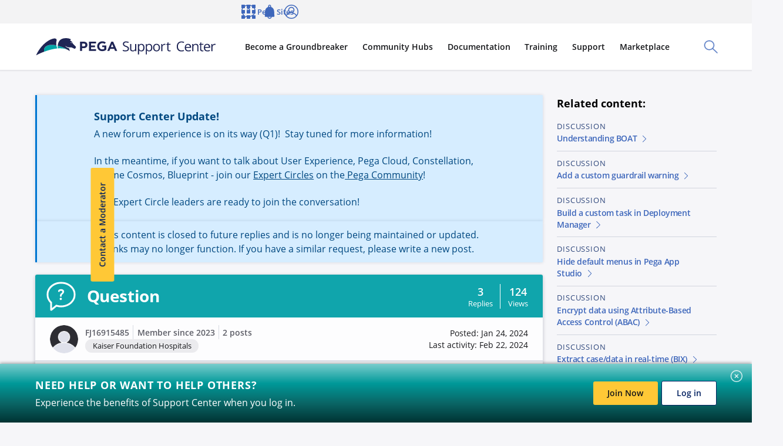

--- FILE ---
content_type: text/javascript
request_url: https://support.pega.com/themes/custom/pegacc_theme/dist/build/bolt-list-bundle-2c578ec9806646d268ad.js
body_size: 5395
content:
/*! For license information please see bolt-list-bundle-2c578ec9806646d268ad.js.LICENSE.txt */
(self.webpackChunkpega_bolt_build=self.webpackChunkpega_bolt_build||[]).push([[8919],{1455:(i,t,l)=>{"use strict";l.d(t,{e:()=>c});const s={},a=Promise.resolve(),e={contexts:new Set,running:!1,add(i){this.contexts.add(i),this.running||(this.running=!0,a.then(()=>{this.contexts.forEach(i=>{const t=s[i];t.forEach(l=>{n(l,i).detail.handled&&t.delete(l)})}),this.contexts.clear(),this.running=!1}))}};function n(i,t){const l=new CustomEvent(`context-request-${t}`,{detail:{},bubbles:!0,cancelable:!0,composed:!0});return i.dispatchEvent(l),l}const o=new WeakSet,c=i=>class extends i{get context(){return this.__wcContext||(this.__wcContext={})}connectedCallback(){super.connectedCallback();const i=this.constructor.observedContexts;if(i&&i.forEach(i=>{var t,l;n(t=this,l=i).detail.handled||function(i,t){(s[t]||(s[t]=new Set)).add(i)}(t,l)}),!o.has(this)){const i=this.constructor.providedContexts;if(i){const t=this.__wcProvidedContexts||(this.__wcProvidedContexts={}),l=this.__wcMappedProps||(this.__wcMappedProps={});Object.keys(i).forEach(a=>{const n=i[a],o="string"==typeof n?n:n.property;t[a]=o?this[o]:n.value,o&&(l[a]=o),function(i,t,l){const a=i.__wcContextObserverMap||(i.__wcContextObserverMap={}),n=a[t]||(a[t]=[]),o=s[t];i.addEventListener(`context-request-${t}`,i=>{i.stopPropagation();const s=i.target,a=l[t],e=s.context,o=e[t];o!==a&&(e[t]=a,s.contextChangedCallback&&s.contextChangedCallback(t,o,a)),n.push(s),i.detail.handled=!0}),o&&o.size&&e.add(t)}(this,a,t)})}o.add(this)}}disconnectedCallback(){super.disconnectedCallback();const i=this.constructor.observedContexts;i&&i.forEach(i=>{!function(i,t){const l=s[t];l&&l.delete(i)}(this,i)})}shouldUpdate(i){const t=super.shouldUpdate(i),l=this.__wcMappedProps;if(l){const t=this.__wcProvidedContexts||(this.__wcProvidedContexts={});Object.keys(l).forEach(s=>{const a=l[s];if(i.has(a)){const i=this[a];t[s]=i,function(i,t,l){const s=i.__wcContextObserverMap,a=s&&s[t];a&&a.forEach(i=>{const s=i.context,a=s[t];a!==l&&(s[t]=l,i.contextChangedCallback&&i.contextChangedCallback(t,a,l))})}(this,s,i)}})}return t}}},9779:i=>{i.exports={$schema:"http://json-schema.org/draft-04/schema#",title:"List",description:"Minimal list component for laying out a group of items.",type:"object",properties:{attributes:{type:"object",description:"A Drupal-style attributes object with extra attributes to append to this component."},items:{type:"array",description:"Generates an array of items, each can contain renderable content (i.e. a string, render array, or included pattern)."},tag:{type:"string",description:"Apply the semantic tag for the list.",default:"ul",enum:["ul","ol","div","span"]},display:{type:"string",description:"Display either an inline list of items or a block (stacked) list of items. Responsive options are also available for transforming from block to inline at specific breakpoints.",default:"block",enum:["block","flex","inline","inline@xxsmall","inline@xsmall","inline@small","inline@medium"]},spacing:{type:"string",description:"Control the spacing in between items.",default:"xsmall",enum:["none","xxsmall","xsmall","small","medium","large","xlarge"]},separator:{type:"string",description:"Display a separator in between items.",default:"none",enum:["none","solid","dashed"]},inset:{type:"boolean",description:"Turn spacing to the inside of each item.",default:!1},align:{type:"string",description:"Control the horizontal alignment of items.",default:"start",enum:["start","center","end","justify"]},valign:{type:"string",description:"Control the vertical alignment of items.",default:"center",enum:["start","center","end"]},nowrap:{type:"boolean",description:"Prevent inline/flex list items from wrapping to a second line.",default:!1}}}},22531:(i,t,l)=>{"use strict";var s=l(98801),a=l(1455),e=l(57667),n=l.n(e);const o='bolt-list:before,bolt-list:after{content:" ";display:table}bolt-list:after{clear:both}bolt-list{display:block;margin-bottom:var(--bolt-spacing-y-medium)}bolt-list:last-child{margin:0}:host:before,:host:after{content:" ";display:table}:host:after{clear:both}:host{display:block;margin-bottom:var(--bolt-spacing-y-medium)}:host:last-child{margin:0}.c-bolt-list{margin:0;padding:0;font-family:var(--bolt-type-font-family-body);font-size:var(--bolt-type-font-size-regular);font-weight:var(--bolt-type-font-weight-regular);list-style:none;line-height:var(--bolt-type-line-height-regular);text-align:start}.c-bolt-list--display-block{display:block}.c-bolt-list--display-inline{display:inline-flex;flex-flow:row wrap}.c-bolt-list--display-flex{display:flex;flex-flow:row wrap}.c-bolt-list--display-flex bolt-list-item{flex:1}.c-bolt-list--display-flex ::slotted(bolt-list-item){flex:1}.c-bolt-list--display-inline\\@xxsmall{display:flex;flex-flow:column wrap}@media(min-width: 20em){.c-bolt-list--display-inline\\@xxsmall{display:inline-flex;flex-flow:row wrap}}.c-bolt-list--display-inline\\@xsmall{display:flex;flex-flow:column wrap}@media(min-width: 25em){.c-bolt-list--display-inline\\@xsmall{display:inline-flex;flex-flow:row wrap}}.c-bolt-list--display-inline\\@small{display:flex;flex-flow:column wrap}@media(min-width: 37.5em){.c-bolt-list--display-inline\\@small{display:inline-flex;flex-flow:row wrap}}.c-bolt-list--display-inline\\@medium{display:flex;flex-flow:column wrap}@media(min-width: 50em){.c-bolt-list--display-inline\\@medium{display:inline-flex;flex-flow:row wrap}}.c-bolt-list--display-inline\\@xxxlarge{display:flex;flex-flow:column wrap}@media(min-width: 100em){.c-bolt-list--display-inline\\@xxxlarge{display:inline-flex;flex-flow:row wrap}}.c-bolt-list--display-inline\\@xxxxlarge{display:flex;flex-flow:column wrap}@media(min-width: 120em){.c-bolt-list--display-inline\\@xxxxlarge{display:inline-flex;flex-flow:row wrap}}.c-bolt-list--display-inline,.c-bolt-list--display-flex{width:100%}@media(min-width: 20em){.c-bolt-list--display-inline\\@xxsmall{width:100%}}@media(min-width: 25em){.c-bolt-list--display-inline\\@xsmall{width:100%}}@media(min-width: 37.5em){.c-bolt-list--display-inline\\@small{width:100%}}@media(min-width: 50em){.c-bolt-list--display-inline\\@medium{width:100%}}@media(min-width: 100em){.c-bolt-list--display-inline\\@xxxlarge{width:100%}}@media(min-width: 120em){.c-bolt-list--display-inline\\@xxxxlarge{width:100%}}.c-bolt-list--spacing-xxsmall:not(.c-bolt-list--inset){margin-bottom:calc(var(--bolt-spacing-y-xxsmall)*-1);margin-inline-start:calc(var(--bolt-spacing-x-xxsmall)*-1)}.c-bolt-list--spacing-xxsmall.c-bolt-list--inset{margin-bottom:0;margin-inline-start:0}.c-bolt-list--spacing-xxsmall:not(.c-bolt-list--inset).c-bolt-list--display-inline,.c-bolt-list--spacing-xxsmall:not(.c-bolt-list--inset).c-bolt-list--display-flex{width:calc(100% + .01px + var(--bolt-spacing-x-xxsmall))}@media(min-width: 20em){.c-bolt-list--spacing-xxsmall:not(.c-bolt-list--inset).c-bolt-list--display-inline\\@xxsmall{width:calc(100% + .01px + var(--bolt-spacing-x-xxsmall))}}@media(min-width: 25em){.c-bolt-list--spacing-xxsmall:not(.c-bolt-list--inset).c-bolt-list--display-inline\\@xsmall{width:calc(100% + .01px + var(--bolt-spacing-x-xxsmall))}}@media(min-width: 37.5em){.c-bolt-list--spacing-xxsmall:not(.c-bolt-list--inset).c-bolt-list--display-inline\\@small{width:calc(100% + .01px + var(--bolt-spacing-x-xxsmall))}}@media(min-width: 50em){.c-bolt-list--spacing-xxsmall:not(.c-bolt-list--inset).c-bolt-list--display-inline\\@medium{width:calc(100% + .01px + var(--bolt-spacing-x-xxsmall))}}@media(min-width: 100em){.c-bolt-list--spacing-xxsmall:not(.c-bolt-list--inset).c-bolt-list--display-inline\\@xxxlarge{width:calc(100% + .01px + var(--bolt-spacing-x-xxsmall))}}@media(min-width: 120em){.c-bolt-list--spacing-xxsmall:not(.c-bolt-list--inset).c-bolt-list--display-inline\\@xxxxlarge{width:calc(100% + .01px + var(--bolt-spacing-x-xxsmall))}}@media not all and (min-resolution: 0.001dpcm){.c-bolt-list--spacing-xxsmall:not(.c-bolt-list--inset).c-bolt-list--display-inline,.c-bolt-list--spacing-xxsmall:not(.c-bolt-list--inset).c-bolt-list--display-flex{width:calc(100% + var(--bolt-spacing-x-xxsmall) + 1px)}@media(min-width: 20em){.c-bolt-list--spacing-xxsmall:not(.c-bolt-list--inset).c-bolt-list--display-inline\\@xxsmall{width:calc(100% + var(--bolt-spacing-x-xxsmall) + 1px)}}@media(min-width: 25em){.c-bolt-list--spacing-xxsmall:not(.c-bolt-list--inset).c-bolt-list--display-inline\\@xsmall{width:calc(100% + var(--bolt-spacing-x-xxsmall) + 1px)}}@media(min-width: 37.5em){.c-bolt-list--spacing-xxsmall:not(.c-bolt-list--inset).c-bolt-list--display-inline\\@small{width:calc(100% + var(--bolt-spacing-x-xxsmall) + 1px)}}@media(min-width: 50em){.c-bolt-list--spacing-xxsmall:not(.c-bolt-list--inset).c-bolt-list--display-inline\\@medium{width:calc(100% + var(--bolt-spacing-x-xxsmall) + 1px)}}@media(min-width: 100em){.c-bolt-list--spacing-xxsmall:not(.c-bolt-list--inset).c-bolt-list--display-inline\\@xxxlarge{width:calc(100% + var(--bolt-spacing-x-xxsmall) + 1px)}}@media(min-width: 120em){.c-bolt-list--spacing-xxsmall:not(.c-bolt-list--inset).c-bolt-list--display-inline\\@xxxxlarge{width:calc(100% + var(--bolt-spacing-x-xxsmall) + 1px)}}}.c-bolt-list--spacing-xsmall:not(.c-bolt-list--inset){margin-bottom:calc(var(--bolt-spacing-y-xsmall)*-1);margin-inline-start:calc(var(--bolt-spacing-x-xsmall)*-1)}.c-bolt-list--spacing-xsmall.c-bolt-list--inset{margin-bottom:0;margin-inline-start:0}.c-bolt-list--spacing-xsmall:not(.c-bolt-list--inset).c-bolt-list--display-inline,.c-bolt-list--spacing-xsmall:not(.c-bolt-list--inset).c-bolt-list--display-flex{width:calc(100% + .01px + var(--bolt-spacing-x-xsmall))}@media(min-width: 20em){.c-bolt-list--spacing-xsmall:not(.c-bolt-list--inset).c-bolt-list--display-inline\\@xxsmall{width:calc(100% + .01px + var(--bolt-spacing-x-xsmall))}}@media(min-width: 25em){.c-bolt-list--spacing-xsmall:not(.c-bolt-list--inset).c-bolt-list--display-inline\\@xsmall{width:calc(100% + .01px + var(--bolt-spacing-x-xsmall))}}@media(min-width: 37.5em){.c-bolt-list--spacing-xsmall:not(.c-bolt-list--inset).c-bolt-list--display-inline\\@small{width:calc(100% + .01px + var(--bolt-spacing-x-xsmall))}}@media(min-width: 50em){.c-bolt-list--spacing-xsmall:not(.c-bolt-list--inset).c-bolt-list--display-inline\\@medium{width:calc(100% + .01px + var(--bolt-spacing-x-xsmall))}}@media(min-width: 100em){.c-bolt-list--spacing-xsmall:not(.c-bolt-list--inset).c-bolt-list--display-inline\\@xxxlarge{width:calc(100% + .01px + var(--bolt-spacing-x-xsmall))}}@media(min-width: 120em){.c-bolt-list--spacing-xsmall:not(.c-bolt-list--inset).c-bolt-list--display-inline\\@xxxxlarge{width:calc(100% + .01px + var(--bolt-spacing-x-xsmall))}}@media not all and (min-resolution: 0.001dpcm){.c-bolt-list--spacing-xsmall:not(.c-bolt-list--inset).c-bolt-list--display-inline,.c-bolt-list--spacing-xsmall:not(.c-bolt-list--inset).c-bolt-list--display-flex{width:calc(100% + var(--bolt-spacing-x-xsmall) + 1px)}@media(min-width: 20em){.c-bolt-list--spacing-xsmall:not(.c-bolt-list--inset).c-bolt-list--display-inline\\@xxsmall{width:calc(100% + var(--bolt-spacing-x-xsmall) + 1px)}}@media(min-width: 25em){.c-bolt-list--spacing-xsmall:not(.c-bolt-list--inset).c-bolt-list--display-inline\\@xsmall{width:calc(100% + var(--bolt-spacing-x-xsmall) + 1px)}}@media(min-width: 37.5em){.c-bolt-list--spacing-xsmall:not(.c-bolt-list--inset).c-bolt-list--display-inline\\@small{width:calc(100% + var(--bolt-spacing-x-xsmall) + 1px)}}@media(min-width: 50em){.c-bolt-list--spacing-xsmall:not(.c-bolt-list--inset).c-bolt-list--display-inline\\@medium{width:calc(100% + var(--bolt-spacing-x-xsmall) + 1px)}}@media(min-width: 100em){.c-bolt-list--spacing-xsmall:not(.c-bolt-list--inset).c-bolt-list--display-inline\\@xxxlarge{width:calc(100% + var(--bolt-spacing-x-xsmall) + 1px)}}@media(min-width: 120em){.c-bolt-list--spacing-xsmall:not(.c-bolt-list--inset).c-bolt-list--display-inline\\@xxxxlarge{width:calc(100% + var(--bolt-spacing-x-xsmall) + 1px)}}}.c-bolt-list--spacing-small:not(.c-bolt-list--inset){margin-bottom:calc(var(--bolt-spacing-y-small)*-1);margin-inline-start:calc(var(--bolt-spacing-x-small)*-1)}.c-bolt-list--spacing-small.c-bolt-list--inset{margin-bottom:0;margin-inline-start:0}.c-bolt-list--spacing-small:not(.c-bolt-list--inset).c-bolt-list--display-inline,.c-bolt-list--spacing-small:not(.c-bolt-list--inset).c-bolt-list--display-flex{width:calc(100% + .01px + var(--bolt-spacing-x-small))}@media(min-width: 20em){.c-bolt-list--spacing-small:not(.c-bolt-list--inset).c-bolt-list--display-inline\\@xxsmall{width:calc(100% + .01px + var(--bolt-spacing-x-small))}}@media(min-width: 25em){.c-bolt-list--spacing-small:not(.c-bolt-list--inset).c-bolt-list--display-inline\\@xsmall{width:calc(100% + .01px + var(--bolt-spacing-x-small))}}@media(min-width: 37.5em){.c-bolt-list--spacing-small:not(.c-bolt-list--inset).c-bolt-list--display-inline\\@small{width:calc(100% + .01px + var(--bolt-spacing-x-small))}}@media(min-width: 50em){.c-bolt-list--spacing-small:not(.c-bolt-list--inset).c-bolt-list--display-inline\\@medium{width:calc(100% + .01px + var(--bolt-spacing-x-small))}}@media(min-width: 100em){.c-bolt-list--spacing-small:not(.c-bolt-list--inset).c-bolt-list--display-inline\\@xxxlarge{width:calc(100% + .01px + var(--bolt-spacing-x-small))}}@media(min-width: 120em){.c-bolt-list--spacing-small:not(.c-bolt-list--inset).c-bolt-list--display-inline\\@xxxxlarge{width:calc(100% + .01px + var(--bolt-spacing-x-small))}}@media not all and (min-resolution: 0.001dpcm){.c-bolt-list--spacing-small:not(.c-bolt-list--inset).c-bolt-list--display-inline,.c-bolt-list--spacing-small:not(.c-bolt-list--inset).c-bolt-list--display-flex{width:calc(100% + var(--bolt-spacing-x-small) + 1px)}@media(min-width: 20em){.c-bolt-list--spacing-small:not(.c-bolt-list--inset).c-bolt-list--display-inline\\@xxsmall{width:calc(100% + var(--bolt-spacing-x-small) + 1px)}}@media(min-width: 25em){.c-bolt-list--spacing-small:not(.c-bolt-list--inset).c-bolt-list--display-inline\\@xsmall{width:calc(100% + var(--bolt-spacing-x-small) + 1px)}}@media(min-width: 37.5em){.c-bolt-list--spacing-small:not(.c-bolt-list--inset).c-bolt-list--display-inline\\@small{width:calc(100% + var(--bolt-spacing-x-small) + 1px)}}@media(min-width: 50em){.c-bolt-list--spacing-small:not(.c-bolt-list--inset).c-bolt-list--display-inline\\@medium{width:calc(100% + var(--bolt-spacing-x-small) + 1px)}}@media(min-width: 100em){.c-bolt-list--spacing-small:not(.c-bolt-list--inset).c-bolt-list--display-inline\\@xxxlarge{width:calc(100% + var(--bolt-spacing-x-small) + 1px)}}@media(min-width: 120em){.c-bolt-list--spacing-small:not(.c-bolt-list--inset).c-bolt-list--display-inline\\@xxxxlarge{width:calc(100% + var(--bolt-spacing-x-small) + 1px)}}}.c-bolt-list--spacing-medium:not(.c-bolt-list--inset){margin-bottom:calc(var(--bolt-spacing-y-medium)*-1);margin-inline-start:calc(var(--bolt-spacing-x-medium)*-1)}.c-bolt-list--spacing-medium.c-bolt-list--inset{margin-bottom:0;margin-inline-start:0}.c-bolt-list--spacing-medium:not(.c-bolt-list--inset).c-bolt-list--display-inline,.c-bolt-list--spacing-medium:not(.c-bolt-list--inset).c-bolt-list--display-flex{width:calc(100% + .01px + var(--bolt-spacing-x-medium))}@media(min-width: 20em){.c-bolt-list--spacing-medium:not(.c-bolt-list--inset).c-bolt-list--display-inline\\@xxsmall{width:calc(100% + .01px + var(--bolt-spacing-x-medium))}}@media(min-width: 25em){.c-bolt-list--spacing-medium:not(.c-bolt-list--inset).c-bolt-list--display-inline\\@xsmall{width:calc(100% + .01px + var(--bolt-spacing-x-medium))}}@media(min-width: 37.5em){.c-bolt-list--spacing-medium:not(.c-bolt-list--inset).c-bolt-list--display-inline\\@small{width:calc(100% + .01px + var(--bolt-spacing-x-medium))}}@media(min-width: 50em){.c-bolt-list--spacing-medium:not(.c-bolt-list--inset).c-bolt-list--display-inline\\@medium{width:calc(100% + .01px + var(--bolt-spacing-x-medium))}}@media(min-width: 100em){.c-bolt-list--spacing-medium:not(.c-bolt-list--inset).c-bolt-list--display-inline\\@xxxlarge{width:calc(100% + .01px + var(--bolt-spacing-x-medium))}}@media(min-width: 120em){.c-bolt-list--spacing-medium:not(.c-bolt-list--inset).c-bolt-list--display-inline\\@xxxxlarge{width:calc(100% + .01px + var(--bolt-spacing-x-medium))}}@media not all and (min-resolution: 0.001dpcm){.c-bolt-list--spacing-medium:not(.c-bolt-list--inset).c-bolt-list--display-inline,.c-bolt-list--spacing-medium:not(.c-bolt-list--inset).c-bolt-list--display-flex{width:calc(100% + var(--bolt-spacing-x-medium) + 1px)}@media(min-width: 20em){.c-bolt-list--spacing-medium:not(.c-bolt-list--inset).c-bolt-list--display-inline\\@xxsmall{width:calc(100% + var(--bolt-spacing-x-medium) + 1px)}}@media(min-width: 25em){.c-bolt-list--spacing-medium:not(.c-bolt-list--inset).c-bolt-list--display-inline\\@xsmall{width:calc(100% + var(--bolt-spacing-x-medium) + 1px)}}@media(min-width: 37.5em){.c-bolt-list--spacing-medium:not(.c-bolt-list--inset).c-bolt-list--display-inline\\@small{width:calc(100% + var(--bolt-spacing-x-medium) + 1px)}}@media(min-width: 50em){.c-bolt-list--spacing-medium:not(.c-bolt-list--inset).c-bolt-list--display-inline\\@medium{width:calc(100% + var(--bolt-spacing-x-medium) + 1px)}}@media(min-width: 100em){.c-bolt-list--spacing-medium:not(.c-bolt-list--inset).c-bolt-list--display-inline\\@xxxlarge{width:calc(100% + var(--bolt-spacing-x-medium) + 1px)}}@media(min-width: 120em){.c-bolt-list--spacing-medium:not(.c-bolt-list--inset).c-bolt-list--display-inline\\@xxxxlarge{width:calc(100% + var(--bolt-spacing-x-medium) + 1px)}}}.c-bolt-list--spacing-large:not(.c-bolt-list--inset){margin-bottom:calc(var(--bolt-spacing-y-large)*-1);margin-inline-start:calc(var(--bolt-spacing-x-large)*-1)}.c-bolt-list--spacing-large.c-bolt-list--inset{margin-bottom:0;margin-inline-start:0}.c-bolt-list--spacing-large:not(.c-bolt-list--inset).c-bolt-list--display-inline,.c-bolt-list--spacing-large:not(.c-bolt-list--inset).c-bolt-list--display-flex{width:calc(100% + .01px + var(--bolt-spacing-x-large))}@media(min-width: 20em){.c-bolt-list--spacing-large:not(.c-bolt-list--inset).c-bolt-list--display-inline\\@xxsmall{width:calc(100% + .01px + var(--bolt-spacing-x-large))}}@media(min-width: 25em){.c-bolt-list--spacing-large:not(.c-bolt-list--inset).c-bolt-list--display-inline\\@xsmall{width:calc(100% + .01px + var(--bolt-spacing-x-large))}}@media(min-width: 37.5em){.c-bolt-list--spacing-large:not(.c-bolt-list--inset).c-bolt-list--display-inline\\@small{width:calc(100% + .01px + var(--bolt-spacing-x-large))}}@media(min-width: 50em){.c-bolt-list--spacing-large:not(.c-bolt-list--inset).c-bolt-list--display-inline\\@medium{width:calc(100% + .01px + var(--bolt-spacing-x-large))}}@media(min-width: 100em){.c-bolt-list--spacing-large:not(.c-bolt-list--inset).c-bolt-list--display-inline\\@xxxlarge{width:calc(100% + .01px + var(--bolt-spacing-x-large))}}@media(min-width: 120em){.c-bolt-list--spacing-large:not(.c-bolt-list--inset).c-bolt-list--display-inline\\@xxxxlarge{width:calc(100% + .01px + var(--bolt-spacing-x-large))}}@media not all and (min-resolution: 0.001dpcm){.c-bolt-list--spacing-large:not(.c-bolt-list--inset).c-bolt-list--display-inline,.c-bolt-list--spacing-large:not(.c-bolt-list--inset).c-bolt-list--display-flex{width:calc(100% + var(--bolt-spacing-x-large) + 1px)}@media(min-width: 20em){.c-bolt-list--spacing-large:not(.c-bolt-list--inset).c-bolt-list--display-inline\\@xxsmall{width:calc(100% + var(--bolt-spacing-x-large) + 1px)}}@media(min-width: 25em){.c-bolt-list--spacing-large:not(.c-bolt-list--inset).c-bolt-list--display-inline\\@xsmall{width:calc(100% + var(--bolt-spacing-x-large) + 1px)}}@media(min-width: 37.5em){.c-bolt-list--spacing-large:not(.c-bolt-list--inset).c-bolt-list--display-inline\\@small{width:calc(100% + var(--bolt-spacing-x-large) + 1px)}}@media(min-width: 50em){.c-bolt-list--spacing-large:not(.c-bolt-list--inset).c-bolt-list--display-inline\\@medium{width:calc(100% + var(--bolt-spacing-x-large) + 1px)}}@media(min-width: 100em){.c-bolt-list--spacing-large:not(.c-bolt-list--inset).c-bolt-list--display-inline\\@xxxlarge{width:calc(100% + var(--bolt-spacing-x-large) + 1px)}}@media(min-width: 120em){.c-bolt-list--spacing-large:not(.c-bolt-list--inset).c-bolt-list--display-inline\\@xxxxlarge{width:calc(100% + var(--bolt-spacing-x-large) + 1px)}}}.c-bolt-list--spacing-xlarge:not(.c-bolt-list--inset){margin-bottom:calc(var(--bolt-spacing-y-xlarge)*-1);margin-inline-start:calc(var(--bolt-spacing-x-xlarge)*-1)}.c-bolt-list--spacing-xlarge.c-bolt-list--inset{margin-bottom:0;margin-inline-start:0}.c-bolt-list--spacing-xlarge:not(.c-bolt-list--inset).c-bolt-list--display-inline,.c-bolt-list--spacing-xlarge:not(.c-bolt-list--inset).c-bolt-list--display-flex{width:calc(100% + .01px + var(--bolt-spacing-x-xlarge))}@media(min-width: 20em){.c-bolt-list--spacing-xlarge:not(.c-bolt-list--inset).c-bolt-list--display-inline\\@xxsmall{width:calc(100% + .01px + var(--bolt-spacing-x-xlarge))}}@media(min-width: 25em){.c-bolt-list--spacing-xlarge:not(.c-bolt-list--inset).c-bolt-list--display-inline\\@xsmall{width:calc(100% + .01px + var(--bolt-spacing-x-xlarge))}}@media(min-width: 37.5em){.c-bolt-list--spacing-xlarge:not(.c-bolt-list--inset).c-bolt-list--display-inline\\@small{width:calc(100% + .01px + var(--bolt-spacing-x-xlarge))}}@media(min-width: 50em){.c-bolt-list--spacing-xlarge:not(.c-bolt-list--inset).c-bolt-list--display-inline\\@medium{width:calc(100% + .01px + var(--bolt-spacing-x-xlarge))}}@media(min-width: 100em){.c-bolt-list--spacing-xlarge:not(.c-bolt-list--inset).c-bolt-list--display-inline\\@xxxlarge{width:calc(100% + .01px + var(--bolt-spacing-x-xlarge))}}@media(min-width: 120em){.c-bolt-list--spacing-xlarge:not(.c-bolt-list--inset).c-bolt-list--display-inline\\@xxxxlarge{width:calc(100% + .01px + var(--bolt-spacing-x-xlarge))}}@media not all and (min-resolution: 0.001dpcm){.c-bolt-list--spacing-xlarge:not(.c-bolt-list--inset).c-bolt-list--display-inline,.c-bolt-list--spacing-xlarge:not(.c-bolt-list--inset).c-bolt-list--display-flex{width:calc(100% + var(--bolt-spacing-x-xlarge) + 1px)}@media(min-width: 20em){.c-bolt-list--spacing-xlarge:not(.c-bolt-list--inset).c-bolt-list--display-inline\\@xxsmall{width:calc(100% + var(--bolt-spacing-x-xlarge) + 1px)}}@media(min-width: 25em){.c-bolt-list--spacing-xlarge:not(.c-bolt-list--inset).c-bolt-list--display-inline\\@xsmall{width:calc(100% + var(--bolt-spacing-x-xlarge) + 1px)}}@media(min-width: 37.5em){.c-bolt-list--spacing-xlarge:not(.c-bolt-list--inset).c-bolt-list--display-inline\\@small{width:calc(100% + var(--bolt-spacing-x-xlarge) + 1px)}}@media(min-width: 50em){.c-bolt-list--spacing-xlarge:not(.c-bolt-list--inset).c-bolt-list--display-inline\\@medium{width:calc(100% + var(--bolt-spacing-x-xlarge) + 1px)}}@media(min-width: 100em){.c-bolt-list--spacing-xlarge:not(.c-bolt-list--inset).c-bolt-list--display-inline\\@xxxlarge{width:calc(100% + var(--bolt-spacing-x-xlarge) + 1px)}}@media(min-width: 120em){.c-bolt-list--spacing-xlarge:not(.c-bolt-list--inset).c-bolt-list--display-inline\\@xxxxlarge{width:calc(100% + var(--bolt-spacing-x-xlarge) + 1px)}}}@media not all and (min-resolution: 0.001dpcm){.c-bolt-list--spacing-xxlarge:not(.c-bolt-list--inset).c-bolt-list--display-inline,.c-bolt-list--spacing-xxlarge:not(.c-bolt-list--inset).c-bolt-list--display-flex{width:calc(100% + var(--bolt-spacing-x-xxlarge) + 1px)}@media(min-width: 20em){.c-bolt-list--spacing-xxlarge:not(.c-bolt-list--inset).c-bolt-list--display-inline\\@xxsmall{width:calc(100% + var(--bolt-spacing-x-xxlarge) + 1px)}}@media(min-width: 25em){.c-bolt-list--spacing-xxlarge:not(.c-bolt-list--inset).c-bolt-list--display-inline\\@xsmall{width:calc(100% + var(--bolt-spacing-x-xxlarge) + 1px)}}@media(min-width: 37.5em){.c-bolt-list--spacing-xxlarge:not(.c-bolt-list--inset).c-bolt-list--display-inline\\@small{width:calc(100% + var(--bolt-spacing-x-xxlarge) + 1px)}}@media(min-width: 50em){.c-bolt-list--spacing-xxlarge:not(.c-bolt-list--inset).c-bolt-list--display-inline\\@medium{width:calc(100% + var(--bolt-spacing-x-xxlarge) + 1px)}}@media(min-width: 100em){.c-bolt-list--spacing-xxlarge:not(.c-bolt-list--inset).c-bolt-list--display-inline\\@xxxlarge{width:calc(100% + var(--bolt-spacing-x-xxlarge) + 1px)}}@media(min-width: 120em){.c-bolt-list--spacing-xxlarge:not(.c-bolt-list--inset).c-bolt-list--display-inline\\@xxxxlarge{width:calc(100% + var(--bolt-spacing-x-xxlarge) + 1px)}}}.c-bolt-list--spacing-xxxlarge:not(.c-bolt-list--inset){margin-bottom:calc(var(--bolt-spacing-y-xxxlarge)*-1);margin-inline-start:calc(var(--bolt-spacing-x-xxxlarge)*-1)}.c-bolt-list--spacing-xxxlarge.c-bolt-list--inset{margin-bottom:0;margin-inline-start:0}.c-bolt-list--spacing-xxxlarge:not(.c-bolt-list--inset).c-bolt-list--display-inline,.c-bolt-list--spacing-xxxlarge:not(.c-bolt-list--inset).c-bolt-list--display-flex{width:calc(100% + .01px + var(--bolt-spacing-x-xxxlarge))}@media(min-width: 20em){.c-bolt-list--spacing-xxxlarge:not(.c-bolt-list--inset).c-bolt-list--display-inline\\@xxsmall{width:calc(100% + .01px + var(--bolt-spacing-x-xxxlarge))}}@media(min-width: 25em){.c-bolt-list--spacing-xxxlarge:not(.c-bolt-list--inset).c-bolt-list--display-inline\\@xsmall{width:calc(100% + .01px + var(--bolt-spacing-x-xxxlarge))}}@media(min-width: 37.5em){.c-bolt-list--spacing-xxxlarge:not(.c-bolt-list--inset).c-bolt-list--display-inline\\@small{width:calc(100% + .01px + var(--bolt-spacing-x-xxxlarge))}}@media(min-width: 50em){.c-bolt-list--spacing-xxxlarge:not(.c-bolt-list--inset).c-bolt-list--display-inline\\@medium{width:calc(100% + .01px + var(--bolt-spacing-x-xxxlarge))}}@media(min-width: 100em){.c-bolt-list--spacing-xxxlarge:not(.c-bolt-list--inset).c-bolt-list--display-inline\\@xxxlarge{width:calc(100% + .01px + var(--bolt-spacing-x-xxxlarge))}}@media(min-width: 120em){.c-bolt-list--spacing-xxxlarge:not(.c-bolt-list--inset).c-bolt-list--display-inline\\@xxxxlarge{width:calc(100% + .01px + var(--bolt-spacing-x-xxxlarge))}}@media not all and (min-resolution: 0.001dpcm){.c-bolt-list--spacing-xxxlarge:not(.c-bolt-list--inset).c-bolt-list--display-inline,.c-bolt-list--spacing-xxxlarge:not(.c-bolt-list--inset).c-bolt-list--display-flex{width:calc(100% + var(--bolt-spacing-x-xxxlarge) + 1px)}@media(min-width: 20em){.c-bolt-list--spacing-xxxlarge:not(.c-bolt-list--inset).c-bolt-list--display-inline\\@xxsmall{width:calc(100% + var(--bolt-spacing-x-xxxlarge) + 1px)}}@media(min-width: 25em){.c-bolt-list--spacing-xxxlarge:not(.c-bolt-list--inset).c-bolt-list--display-inline\\@xsmall{width:calc(100% + var(--bolt-spacing-x-xxxlarge) + 1px)}}@media(min-width: 37.5em){.c-bolt-list--spacing-xxxlarge:not(.c-bolt-list--inset).c-bolt-list--display-inline\\@small{width:calc(100% + var(--bolt-spacing-x-xxxlarge) + 1px)}}@media(min-width: 50em){.c-bolt-list--spacing-xxxlarge:not(.c-bolt-list--inset).c-bolt-list--display-inline\\@medium{width:calc(100% + var(--bolt-spacing-x-xxxlarge) + 1px)}}@media(min-width: 100em){.c-bolt-list--spacing-xxxlarge:not(.c-bolt-list--inset).c-bolt-list--display-inline\\@xxxlarge{width:calc(100% + var(--bolt-spacing-x-xxxlarge) + 1px)}}@media(min-width: 120em){.c-bolt-list--spacing-xxxlarge:not(.c-bolt-list--inset).c-bolt-list--display-inline\\@xxxxlarge{width:calc(100% + var(--bolt-spacing-x-xxxlarge) + 1px)}}}.c-bolt-list--align-start.c-bolt-list--display-inline{justify-content:flex-start}@media(min-width: 20em){.c-bolt-list--align-start.c-bolt-list--display-inline\\@xxsmall{justify-content:flex-start}}@media(min-width: 25em){.c-bolt-list--align-start.c-bolt-list--display-inline\\@xsmall{justify-content:flex-start}}@media(min-width: 37.5em){.c-bolt-list--align-start.c-bolt-list--display-inline\\@small{justify-content:flex-start}}@media(min-width: 50em){.c-bolt-list--align-start.c-bolt-list--display-inline\\@medium{justify-content:flex-start}}@media(min-width: 100em){.c-bolt-list--align-start.c-bolt-list--display-inline\\@xxxlarge{justify-content:flex-start}}@media(min-width: 120em){.c-bolt-list--align-start.c-bolt-list--display-inline\\@xxxxlarge{justify-content:flex-start}}.c-bolt-list--align-center.c-bolt-list--display-inline{justify-content:center}@media(min-width: 20em){.c-bolt-list--align-center.c-bolt-list--display-inline\\@xxsmall{justify-content:center}}@media(min-width: 25em){.c-bolt-list--align-center.c-bolt-list--display-inline\\@xsmall{justify-content:center}}@media(min-width: 37.5em){.c-bolt-list--align-center.c-bolt-list--display-inline\\@small{justify-content:center}}@media(min-width: 50em){.c-bolt-list--align-center.c-bolt-list--display-inline\\@medium{justify-content:center}}@media(min-width: 100em){.c-bolt-list--align-center.c-bolt-list--display-inline\\@xxxlarge{justify-content:center}}@media(min-width: 120em){.c-bolt-list--align-center.c-bolt-list--display-inline\\@xxxxlarge{justify-content:center}}.c-bolt-list--align-end.c-bolt-list--display-inline{justify-content:flex-end}@media(min-width: 20em){.c-bolt-list--align-end.c-bolt-list--display-inline\\@xxsmall{justify-content:flex-end}}@media(min-width: 25em){.c-bolt-list--align-end.c-bolt-list--display-inline\\@xsmall{justify-content:flex-end}}@media(min-width: 37.5em){.c-bolt-list--align-end.c-bolt-list--display-inline\\@small{justify-content:flex-end}}@media(min-width: 50em){.c-bolt-list--align-end.c-bolt-list--display-inline\\@medium{justify-content:flex-end}}@media(min-width: 100em){.c-bolt-list--align-end.c-bolt-list--display-inline\\@xxxlarge{justify-content:flex-end}}@media(min-width: 120em){.c-bolt-list--align-end.c-bolt-list--display-inline\\@xxxxlarge{justify-content:flex-end}}.c-bolt-list--align-justify.c-bolt-list--display-inline{justify-content:space-between}@media(min-width: 20em){.c-bolt-list--align-justify.c-bolt-list--display-inline\\@xxsmall{justify-content:space-between}}@media(min-width: 25em){.c-bolt-list--align-justify.c-bolt-list--display-inline\\@xsmall{justify-content:space-between}}@media(min-width: 37.5em){.c-bolt-list--align-justify.c-bolt-list--display-inline\\@small{justify-content:space-between}}@media(min-width: 50em){.c-bolt-list--align-justify.c-bolt-list--display-inline\\@medium{justify-content:space-between}}@media(min-width: 100em){.c-bolt-list--align-justify.c-bolt-list--display-inline\\@xxxlarge{justify-content:space-between}}@media(min-width: 120em){.c-bolt-list--align-justify.c-bolt-list--display-inline\\@xxxxlarge{justify-content:space-between}}.c-bolt-list--valign-start.c-bolt-list--display-inline,.c-bolt-list--valign-start.c-bolt-list--display-flex{align-items:flex-start}@media(min-width: 20em){.c-bolt-list--valign-start.c-bolt-list--display-inline\\@xxsmall{align-items:flex-start}}@media(min-width: 25em){.c-bolt-list--valign-start.c-bolt-list--display-inline\\@xsmall{align-items:flex-start}}@media(min-width: 37.5em){.c-bolt-list--valign-start.c-bolt-list--display-inline\\@small{align-items:flex-start}}@media(min-width: 50em){.c-bolt-list--valign-start.c-bolt-list--display-inline\\@medium{align-items:flex-start}}@media(min-width: 100em){.c-bolt-list--valign-start.c-bolt-list--display-inline\\@xxxlarge{align-items:flex-start}}@media(min-width: 120em){.c-bolt-list--valign-start.c-bolt-list--display-inline\\@xxxxlarge{align-items:flex-start}}.c-bolt-list--valign-center.c-bolt-list--display-inline,.c-bolt-list--valign-center.c-bolt-list--display-flex{align-items:center}@media(min-width: 20em){.c-bolt-list--valign-center.c-bolt-list--display-inline\\@xxsmall{align-items:center}}@media(min-width: 25em){.c-bolt-list--valign-center.c-bolt-list--display-inline\\@xsmall{align-items:center}}@media(min-width: 37.5em){.c-bolt-list--valign-center.c-bolt-list--display-inline\\@small{align-items:center}}@media(min-width: 50em){.c-bolt-list--valign-center.c-bolt-list--display-inline\\@medium{align-items:center}}@media(min-width: 100em){.c-bolt-list--valign-center.c-bolt-list--display-inline\\@xxxlarge{align-items:center}}@media(min-width: 120em){.c-bolt-list--valign-center.c-bolt-list--display-inline\\@xxxxlarge{align-items:center}}.c-bolt-list--valign-end.c-bolt-list--display-inline,.c-bolt-list--valign-end.c-bolt-list--display-flex{align-items:flex-end}@media(min-width: 20em){.c-bolt-list--valign-end.c-bolt-list--display-inline\\@xxsmall{align-items:flex-end}}@media(min-width: 25em){.c-bolt-list--valign-end.c-bolt-list--display-inline\\@xsmall{align-items:flex-end}}@media(min-width: 37.5em){.c-bolt-list--valign-end.c-bolt-list--display-inline\\@small{align-items:flex-end}}@media(min-width: 50em){.c-bolt-list--valign-end.c-bolt-list--display-inline\\@medium{align-items:flex-end}}@media(min-width: 100em){.c-bolt-list--valign-end.c-bolt-list--display-inline\\@xxxlarge{align-items:flex-end}}@media(min-width: 120em){.c-bolt-list--valign-end.c-bolt-list--display-inline\\@xxxxlarge{align-items:flex-end}}.c-bolt-list--nowrap.c-bolt-list--display-inline,.c-bolt-list--nowrap.c-bolt-list--display-flex{flex-flow:row nowrap}@media(min-width: 20em){.c-bolt-list--nowrap.c-bolt-list--display-inline\\@xxsmall{flex-flow:row nowrap}}@media(min-width: 25em){.c-bolt-list--nowrap.c-bolt-list--display-inline\\@xsmall{flex-flow:row nowrap}}@media(min-width: 37.5em){.c-bolt-list--nowrap.c-bolt-list--display-inline\\@small{flex-flow:row nowrap}}@media(min-width: 50em){.c-bolt-list--nowrap.c-bolt-list--display-inline\\@medium{flex-flow:row nowrap}}@media(min-width: 100em){.c-bolt-list--nowrap.c-bolt-list--display-inline\\@xxxlarge{flex-flow:row nowrap}}@media(min-width: 120em){.c-bolt-list--nowrap.c-bolt-list--display-inline\\@xxxxlarge{flex-flow:row nowrap}}';var c=l(9779),m=l.n(c);let d=n().bind(o);(0,s.EM)("bolt-list")(class extends((0,a.e)(s.ez)){static schema=m();static get properties(){return{...this.props}}static get providedContexts(){return{display:{property:"display"},inset:{property:"inset"},separator:{property:"separator"},spacing:{property:"spacing"},tag:{property:"tag"}}}static get styles(){return[(0,s.iz)(o)]}render(){const i=d("c-bolt-list",{[`c-bolt-list--align-${this.align}`]:this.align,[`c-bolt-list--display-${this.display}`]:this.display,"c-bolt-list--inset":this.inset,"c-bolt-list--nowrap":this.nowrap,[`c-bolt-list--separator-${this.separator}`]:"none"!==this.separator,[`c-bolt-list--spacing-${this.spacing}`]:"none"!==this.spacing,[`c-bolt-list--valign-${this.valign}`]:this.valign});if(this.slotMap.get("default")){const i=this.slotMap.get("default").filter(i=>i.tagName),t=i.length,l=i[i.length-1];t>0&&!l.attributes.last&&l.setAttribute("last","")}let t;switch(this.tag){case"ol":default:t=s.qy`
          <div class="${i}" role="list">${this.slotify("default")}</div>
        `;break;case"div":t=s.qy`
          <div class="${i}">${this.slotify("default")}</div>
        `;break;case"span":t=s.qy`
          <span class="${i}"> ${this.slotify("default")} </span>
        `}return s.qy` ${t} `}});const b=".c-bolt-list-item{display:block;margin:0;padding:0}.c-bolt-list-item--spacing-xxsmall{margin-bottom:var(--bolt-spacing-y-xxsmall);margin-inline-start:var(--bolt-spacing-x-xxsmall)}.c-bolt-list-item--spacing-xxsmall.c-bolt-list-item--inset{margin-bottom:0;margin-inline-start:0;padding:var(--bolt-spacing-y-xxsmall) var(--bolt-spacing-x-xxsmall)}.c-bolt-list-item--spacing-xsmall{margin-bottom:var(--bolt-spacing-y-xsmall);margin-inline-start:var(--bolt-spacing-x-xsmall)}.c-bolt-list-item--spacing-xsmall.c-bolt-list-item--inset{margin-bottom:0;margin-inline-start:0;padding:var(--bolt-spacing-y-xsmall) var(--bolt-spacing-x-xsmall)}.c-bolt-list-item--spacing-small{margin-bottom:var(--bolt-spacing-y-small);margin-inline-start:var(--bolt-spacing-x-small)}.c-bolt-list-item--spacing-small.c-bolt-list-item--inset{margin-bottom:0;margin-inline-start:0;padding:var(--bolt-spacing-y-small) var(--bolt-spacing-x-small)}.c-bolt-list-item--spacing-medium{margin-bottom:var(--bolt-spacing-y-medium);margin-inline-start:var(--bolt-spacing-x-medium)}.c-bolt-list-item--spacing-medium.c-bolt-list-item--inset{margin-bottom:0;margin-inline-start:0;padding:var(--bolt-spacing-y-medium) var(--bolt-spacing-x-medium)}.c-bolt-list-item--spacing-large{margin-bottom:var(--bolt-spacing-y-large);margin-inline-start:var(--bolt-spacing-x-large)}.c-bolt-list-item--spacing-large.c-bolt-list-item--inset{margin-bottom:0;margin-inline-start:0;padding:var(--bolt-spacing-y-large) var(--bolt-spacing-x-large)}.c-bolt-list-item--spacing-xlarge{margin-bottom:var(--bolt-spacing-y-xlarge);margin-inline-start:var(--bolt-spacing-x-xlarge)}.c-bolt-list-item--spacing-xlarge.c-bolt-list-item--inset{margin-bottom:0;margin-inline-start:0;padding:var(--bolt-spacing-y-xlarge) var(--bolt-spacing-x-xlarge)}.c-bolt-list-item--spacing-xxxlarge{margin-bottom:var(--bolt-spacing-y-xxxlarge);margin-inline-start:var(--bolt-spacing-x-xxxlarge)}.c-bolt-list-item--spacing-xxxlarge.c-bolt-list-item--inset{margin-bottom:0;margin-inline-start:0;padding:var(--bolt-spacing-y-xxxlarge) var(--bolt-spacing-x-xxxlarge)}.c-bolt-list-item--separator-solid{border-width:0;border-style:solid;border-color:var(--m-bolt-border);border-color:var(--bolt-list-item-border-color, var(--m-bolt-border))}.c-bolt-list-item--separator-dashed{border-width:0;border-style:dashed;border-color:var(--m-bolt-border);border-color:var(--bolt-list-item-border-color, var(--m-bolt-border))}[class*=c-bolt-list-item--separator].c-bolt-list-item--display-block:not(.c-bolt-list-item--last-item){border-bottom-width:1px}[class*=c-bolt-list-item--separator].c-bolt-list-item--display-inline:not(.c-bolt-list-item--last-item),[class*=c-bolt-list-item--separator].c-bolt-list-item--display-flex:not(.c-bolt-list-item--last-item){border-inline-end-width:1px}[class*=c-bolt-list-item--separator].c-bolt-list-item--display-inline\\@xxsmall:not(.c-bolt-list-item--last-item){border-bottom-width:1px}@media(min-width: 20em){[class*=c-bolt-list-item--separator].c-bolt-list-item--display-inline\\@xxsmall:not(.c-bolt-list-item--last-item){border-inline-end-width:1px;border-bottom-width:0}}[class*=c-bolt-list-item--separator].c-bolt-list-item--display-inline\\@xsmall:not(.c-bolt-list-item--last-item){border-bottom-width:1px}@media(min-width: 25em){[class*=c-bolt-list-item--separator].c-bolt-list-item--display-inline\\@xsmall:not(.c-bolt-list-item--last-item){border-inline-end-width:1px;border-bottom-width:0}}[class*=c-bolt-list-item--separator].c-bolt-list-item--display-inline\\@small:not(.c-bolt-list-item--last-item){border-bottom-width:1px}@media(min-width: 37.5em){[class*=c-bolt-list-item--separator].c-bolt-list-item--display-inline\\@small:not(.c-bolt-list-item--last-item){border-inline-end-width:1px;border-bottom-width:0}}[class*=c-bolt-list-item--separator].c-bolt-list-item--display-inline\\@medium:not(.c-bolt-list-item--last-item){border-bottom-width:1px}@media(min-width: 50em){[class*=c-bolt-list-item--separator].c-bolt-list-item--display-inline\\@medium:not(.c-bolt-list-item--last-item){border-inline-end-width:1px;border-bottom-width:0}}[class*=c-bolt-list-item--separator].c-bolt-list-item--display-inline\\@xxxlarge:not(.c-bolt-list-item--last-item){border-bottom-width:1px}@media(min-width: 100em){[class*=c-bolt-list-item--separator].c-bolt-list-item--display-inline\\@xxxlarge:not(.c-bolt-list-item--last-item){border-inline-end-width:1px;border-bottom-width:0}}[class*=c-bolt-list-item--separator].c-bolt-list-item--display-inline\\@xxxxlarge:not(.c-bolt-list-item--last-item){border-bottom-width:1px}@media(min-width: 120em){[class*=c-bolt-list-item--separator].c-bolt-list-item--display-inline\\@xxxxlarge:not(.c-bolt-list-item--last-item){border-inline-end-width:1px;border-bottom-width:0}}[class*=c-bolt-list-item--separator].c-bolt-list-item--spacing-xxsmall:not(.c-bolt-list-item--last-item).c-bolt-list-item--display-block{padding-bottom:var(--bolt-spacing-y-xxsmall)}[class*=c-bolt-list-item--separator].c-bolt-list-item--spacing-xxsmall:not(.c-bolt-list-item--last-item).c-bolt-list-item--display-inline,[class*=c-bolt-list-item--separator].c-bolt-list-item--spacing-xxsmall:not(.c-bolt-list-item--last-item).c-bolt-list-item--display-flex{padding-inline-end:var(--bolt-spacing-x-xxsmall)}[class*=c-bolt-list-item--separator]:not(.c-bolt-list-item--inset).c-bolt-list-item--spacing-xxsmall.c-bolt-list-item--display-inline\\@xxsmall{padding-bottom:var(--bolt-spacing-y-xxsmall)}@media(min-width: 20em){[class*=c-bolt-list-item--separator]:not(.c-bolt-list-item--inset).c-bolt-list-item--spacing-xxsmall.c-bolt-list-item--display-inline\\@xxsmall{padding-inline-end:var(--bolt-spacing-x-xxsmall);padding-bottom:0}}[class*=c-bolt-list-item--separator]:not(.c-bolt-list-item--inset).c-bolt-list-item--spacing-xxsmall.c-bolt-list-item--display-inline\\@xsmall{padding-bottom:var(--bolt-spacing-y-xxsmall)}@media(min-width: 25em){[class*=c-bolt-list-item--separator]:not(.c-bolt-list-item--inset).c-bolt-list-item--spacing-xxsmall.c-bolt-list-item--display-inline\\@xsmall{padding-inline-end:var(--bolt-spacing-x-xxsmall);padding-bottom:0}}[class*=c-bolt-list-item--separator]:not(.c-bolt-list-item--inset).c-bolt-list-item--spacing-xxsmall.c-bolt-list-item--display-inline\\@small{padding-bottom:var(--bolt-spacing-y-xxsmall)}@media(min-width: 37.5em){[class*=c-bolt-list-item--separator]:not(.c-bolt-list-item--inset).c-bolt-list-item--spacing-xxsmall.c-bolt-list-item--display-inline\\@small{padding-inline-end:var(--bolt-spacing-x-xxsmall);padding-bottom:0}}[class*=c-bolt-list-item--separator]:not(.c-bolt-list-item--inset).c-bolt-list-item--spacing-xxsmall.c-bolt-list-item--display-inline\\@medium{padding-bottom:var(--bolt-spacing-y-xxsmall)}@media(min-width: 50em){[class*=c-bolt-list-item--separator]:not(.c-bolt-list-item--inset).c-bolt-list-item--spacing-xxsmall.c-bolt-list-item--display-inline\\@medium{padding-inline-end:var(--bolt-spacing-x-xxsmall);padding-bottom:0}}[class*=c-bolt-list-item--separator]:not(.c-bolt-list-item--inset).c-bolt-list-item--spacing-xxsmall.c-bolt-list-item--display-inline\\@xxxlarge{padding-bottom:var(--bolt-spacing-y-xxsmall)}@media(min-width: 100em){[class*=c-bolt-list-item--separator]:not(.c-bolt-list-item--inset).c-bolt-list-item--spacing-xxsmall.c-bolt-list-item--display-inline\\@xxxlarge{padding-inline-end:var(--bolt-spacing-x-xxsmall);padding-bottom:0}}[class*=c-bolt-list-item--separator]:not(.c-bolt-list-item--inset).c-bolt-list-item--spacing-xxsmall.c-bolt-list-item--display-inline\\@xxxxlarge{padding-bottom:var(--bolt-spacing-y-xxsmall)}@media(min-width: 120em){[class*=c-bolt-list-item--separator]:not(.c-bolt-list-item--inset).c-bolt-list-item--spacing-xxsmall.c-bolt-list-item--display-inline\\@xxxxlarge{padding-inline-end:var(--bolt-spacing-x-xxsmall);padding-bottom:0}}[class*=c-bolt-list-item--separator].c-bolt-list-item--spacing-xsmall:not(.c-bolt-list-item--last-item).c-bolt-list-item--display-block{padding-bottom:var(--bolt-spacing-y-xsmall)}[class*=c-bolt-list-item--separator].c-bolt-list-item--spacing-xsmall:not(.c-bolt-list-item--last-item).c-bolt-list-item--display-inline,[class*=c-bolt-list-item--separator].c-bolt-list-item--spacing-xsmall:not(.c-bolt-list-item--last-item).c-bolt-list-item--display-flex{padding-inline-end:var(--bolt-spacing-x-xsmall)}[class*=c-bolt-list-item--separator]:not(.c-bolt-list-item--inset).c-bolt-list-item--spacing-xsmall.c-bolt-list-item--display-inline\\@xxsmall{padding-bottom:var(--bolt-spacing-y-xsmall)}@media(min-width: 20em){[class*=c-bolt-list-item--separator]:not(.c-bolt-list-item--inset).c-bolt-list-item--spacing-xsmall.c-bolt-list-item--display-inline\\@xxsmall{padding-inline-end:var(--bolt-spacing-x-xsmall);padding-bottom:0}}[class*=c-bolt-list-item--separator]:not(.c-bolt-list-item--inset).c-bolt-list-item--spacing-xsmall.c-bolt-list-item--display-inline\\@xsmall{padding-bottom:var(--bolt-spacing-y-xsmall)}@media(min-width: 25em){[class*=c-bolt-list-item--separator]:not(.c-bolt-list-item--inset).c-bolt-list-item--spacing-xsmall.c-bolt-list-item--display-inline\\@xsmall{padding-inline-end:var(--bolt-spacing-x-xsmall);padding-bottom:0}}[class*=c-bolt-list-item--separator]:not(.c-bolt-list-item--inset).c-bolt-list-item--spacing-xsmall.c-bolt-list-item--display-inline\\@small{padding-bottom:var(--bolt-spacing-y-xsmall)}@media(min-width: 37.5em){[class*=c-bolt-list-item--separator]:not(.c-bolt-list-item--inset).c-bolt-list-item--spacing-xsmall.c-bolt-list-item--display-inline\\@small{padding-inline-end:var(--bolt-spacing-x-xsmall);padding-bottom:0}}[class*=c-bolt-list-item--separator]:not(.c-bolt-list-item--inset).c-bolt-list-item--spacing-xsmall.c-bolt-list-item--display-inline\\@medium{padding-bottom:var(--bolt-spacing-y-xsmall)}@media(min-width: 50em){[class*=c-bolt-list-item--separator]:not(.c-bolt-list-item--inset).c-bolt-list-item--spacing-xsmall.c-bolt-list-item--display-inline\\@medium{padding-inline-end:var(--bolt-spacing-x-xsmall);padding-bottom:0}}[class*=c-bolt-list-item--separator]:not(.c-bolt-list-item--inset).c-bolt-list-item--spacing-xsmall.c-bolt-list-item--display-inline\\@xxxlarge{padding-bottom:var(--bolt-spacing-y-xsmall)}@media(min-width: 100em){[class*=c-bolt-list-item--separator]:not(.c-bolt-list-item--inset).c-bolt-list-item--spacing-xsmall.c-bolt-list-item--display-inline\\@xxxlarge{padding-inline-end:var(--bolt-spacing-x-xsmall);padding-bottom:0}}[class*=c-bolt-list-item--separator]:not(.c-bolt-list-item--inset).c-bolt-list-item--spacing-xsmall.c-bolt-list-item--display-inline\\@xxxxlarge{padding-bottom:var(--bolt-spacing-y-xsmall)}@media(min-width: 120em){[class*=c-bolt-list-item--separator]:not(.c-bolt-list-item--inset).c-bolt-list-item--spacing-xsmall.c-bolt-list-item--display-inline\\@xxxxlarge{padding-inline-end:var(--bolt-spacing-x-xsmall);padding-bottom:0}}[class*=c-bolt-list-item--separator].c-bolt-list-item--spacing-small:not(.c-bolt-list-item--last-item).c-bolt-list-item--display-block{padding-bottom:var(--bolt-spacing-y-small)}[class*=c-bolt-list-item--separator].c-bolt-list-item--spacing-small:not(.c-bolt-list-item--last-item).c-bolt-list-item--display-inline,[class*=c-bolt-list-item--separator].c-bolt-list-item--spacing-small:not(.c-bolt-list-item--last-item).c-bolt-list-item--display-flex{padding-inline-end:var(--bolt-spacing-x-small)}[class*=c-bolt-list-item--separator]:not(.c-bolt-list-item--inset).c-bolt-list-item--spacing-small.c-bolt-list-item--display-inline\\@xxsmall{padding-bottom:var(--bolt-spacing-y-small)}@media(min-width: 20em){[class*=c-bolt-list-item--separator]:not(.c-bolt-list-item--inset).c-bolt-list-item--spacing-small.c-bolt-list-item--display-inline\\@xxsmall{padding-inline-end:var(--bolt-spacing-x-small);padding-bottom:0}}[class*=c-bolt-list-item--separator]:not(.c-bolt-list-item--inset).c-bolt-list-item--spacing-small.c-bolt-list-item--display-inline\\@xsmall{padding-bottom:var(--bolt-spacing-y-small)}@media(min-width: 25em){[class*=c-bolt-list-item--separator]:not(.c-bolt-list-item--inset).c-bolt-list-item--spacing-small.c-bolt-list-item--display-inline\\@xsmall{padding-inline-end:var(--bolt-spacing-x-small);padding-bottom:0}}[class*=c-bolt-list-item--separator]:not(.c-bolt-list-item--inset).c-bolt-list-item--spacing-small.c-bolt-list-item--display-inline\\@small{padding-bottom:var(--bolt-spacing-y-small)}@media(min-width: 37.5em){[class*=c-bolt-list-item--separator]:not(.c-bolt-list-item--inset).c-bolt-list-item--spacing-small.c-bolt-list-item--display-inline\\@small{padding-inline-end:var(--bolt-spacing-x-small);padding-bottom:0}}[class*=c-bolt-list-item--separator]:not(.c-bolt-list-item--inset).c-bolt-list-item--spacing-small.c-bolt-list-item--display-inline\\@medium{padding-bottom:var(--bolt-spacing-y-small)}@media(min-width: 50em){[class*=c-bolt-list-item--separator]:not(.c-bolt-list-item--inset).c-bolt-list-item--spacing-small.c-bolt-list-item--display-inline\\@medium{padding-inline-end:var(--bolt-spacing-x-small);padding-bottom:0}}[class*=c-bolt-list-item--separator]:not(.c-bolt-list-item--inset).c-bolt-list-item--spacing-small.c-bolt-list-item--display-inline\\@xxxlarge{padding-bottom:var(--bolt-spacing-y-small)}@media(min-width: 100em){[class*=c-bolt-list-item--separator]:not(.c-bolt-list-item--inset).c-bolt-list-item--spacing-small.c-bolt-list-item--display-inline\\@xxxlarge{padding-inline-end:var(--bolt-spacing-x-small);padding-bottom:0}}[class*=c-bolt-list-item--separator]:not(.c-bolt-list-item--inset).c-bolt-list-item--spacing-small.c-bolt-list-item--display-inline\\@xxxxlarge{padding-bottom:var(--bolt-spacing-y-small)}@media(min-width: 120em){[class*=c-bolt-list-item--separator]:not(.c-bolt-list-item--inset).c-bolt-list-item--spacing-small.c-bolt-list-item--display-inline\\@xxxxlarge{padding-inline-end:var(--bolt-spacing-x-small);padding-bottom:0}}[class*=c-bolt-list-item--separator].c-bolt-list-item--spacing-medium:not(.c-bolt-list-item--last-item).c-bolt-list-item--display-block{padding-bottom:var(--bolt-spacing-y-medium)}[class*=c-bolt-list-item--separator].c-bolt-list-item--spacing-medium:not(.c-bolt-list-item--last-item).c-bolt-list-item--display-inline,[class*=c-bolt-list-item--separator].c-bolt-list-item--spacing-medium:not(.c-bolt-list-item--last-item).c-bolt-list-item--display-flex{padding-inline-end:var(--bolt-spacing-x-medium)}[class*=c-bolt-list-item--separator]:not(.c-bolt-list-item--inset).c-bolt-list-item--spacing-medium.c-bolt-list-item--display-inline\\@xxsmall{padding-bottom:var(--bolt-spacing-y-medium)}@media(min-width: 20em){[class*=c-bolt-list-item--separator]:not(.c-bolt-list-item--inset).c-bolt-list-item--spacing-medium.c-bolt-list-item--display-inline\\@xxsmall{padding-inline-end:var(--bolt-spacing-x-medium);padding-bottom:0}}[class*=c-bolt-list-item--separator]:not(.c-bolt-list-item--inset).c-bolt-list-item--spacing-medium.c-bolt-list-item--display-inline\\@xsmall{padding-bottom:var(--bolt-spacing-y-medium)}@media(min-width: 25em){[class*=c-bolt-list-item--separator]:not(.c-bolt-list-item--inset).c-bolt-list-item--spacing-medium.c-bolt-list-item--display-inline\\@xsmall{padding-inline-end:var(--bolt-spacing-x-medium);padding-bottom:0}}[class*=c-bolt-list-item--separator]:not(.c-bolt-list-item--inset).c-bolt-list-item--spacing-medium.c-bolt-list-item--display-inline\\@small{padding-bottom:var(--bolt-spacing-y-medium)}@media(min-width: 37.5em){[class*=c-bolt-list-item--separator]:not(.c-bolt-list-item--inset).c-bolt-list-item--spacing-medium.c-bolt-list-item--display-inline\\@small{padding-inline-end:var(--bolt-spacing-x-medium);padding-bottom:0}}[class*=c-bolt-list-item--separator]:not(.c-bolt-list-item--inset).c-bolt-list-item--spacing-medium.c-bolt-list-item--display-inline\\@medium{padding-bottom:var(--bolt-spacing-y-medium)}@media(min-width: 50em){[class*=c-bolt-list-item--separator]:not(.c-bolt-list-item--inset).c-bolt-list-item--spacing-medium.c-bolt-list-item--display-inline\\@medium{padding-inline-end:var(--bolt-spacing-x-medium);padding-bottom:0}}[class*=c-bolt-list-item--separator]:not(.c-bolt-list-item--inset).c-bolt-list-item--spacing-medium.c-bolt-list-item--display-inline\\@xxxlarge{padding-bottom:var(--bolt-spacing-y-medium)}@media(min-width: 100em){[class*=c-bolt-list-item--separator]:not(.c-bolt-list-item--inset).c-bolt-list-item--spacing-medium.c-bolt-list-item--display-inline\\@xxxlarge{padding-inline-end:var(--bolt-spacing-x-medium);padding-bottom:0}}[class*=c-bolt-list-item--separator]:not(.c-bolt-list-item--inset).c-bolt-list-item--spacing-medium.c-bolt-list-item--display-inline\\@xxxxlarge{padding-bottom:var(--bolt-spacing-y-medium)}@media(min-width: 120em){[class*=c-bolt-list-item--separator]:not(.c-bolt-list-item--inset).c-bolt-list-item--spacing-medium.c-bolt-list-item--display-inline\\@xxxxlarge{padding-inline-end:var(--bolt-spacing-x-medium);padding-bottom:0}}[class*=c-bolt-list-item--separator].c-bolt-list-item--spacing-large:not(.c-bolt-list-item--last-item).c-bolt-list-item--display-block{padding-bottom:var(--bolt-spacing-y-large)}[class*=c-bolt-list-item--separator].c-bolt-list-item--spacing-large:not(.c-bolt-list-item--last-item).c-bolt-list-item--display-inline,[class*=c-bolt-list-item--separator].c-bolt-list-item--spacing-large:not(.c-bolt-list-item--last-item).c-bolt-list-item--display-flex{padding-inline-end:var(--bolt-spacing-x-large)}[class*=c-bolt-list-item--separator]:not(.c-bolt-list-item--inset).c-bolt-list-item--spacing-large.c-bolt-list-item--display-inline\\@xxsmall{padding-bottom:var(--bolt-spacing-y-large)}@media(min-width: 20em){[class*=c-bolt-list-item--separator]:not(.c-bolt-list-item--inset).c-bolt-list-item--spacing-large.c-bolt-list-item--display-inline\\@xxsmall{padding-inline-end:var(--bolt-spacing-x-large);padding-bottom:0}}[class*=c-bolt-list-item--separator]:not(.c-bolt-list-item--inset).c-bolt-list-item--spacing-large.c-bolt-list-item--display-inline\\@xsmall{padding-bottom:var(--bolt-spacing-y-large)}@media(min-width: 25em){[class*=c-bolt-list-item--separator]:not(.c-bolt-list-item--inset).c-bolt-list-item--spacing-large.c-bolt-list-item--display-inline\\@xsmall{padding-inline-end:var(--bolt-spacing-x-large);padding-bottom:0}}[class*=c-bolt-list-item--separator]:not(.c-bolt-list-item--inset).c-bolt-list-item--spacing-large.c-bolt-list-item--display-inline\\@small{padding-bottom:var(--bolt-spacing-y-large)}@media(min-width: 37.5em){[class*=c-bolt-list-item--separator]:not(.c-bolt-list-item--inset).c-bolt-list-item--spacing-large.c-bolt-list-item--display-inline\\@small{padding-inline-end:var(--bolt-spacing-x-large);padding-bottom:0}}[class*=c-bolt-list-item--separator]:not(.c-bolt-list-item--inset).c-bolt-list-item--spacing-large.c-bolt-list-item--display-inline\\@medium{padding-bottom:var(--bolt-spacing-y-large)}@media(min-width: 50em){[class*=c-bolt-list-item--separator]:not(.c-bolt-list-item--inset).c-bolt-list-item--spacing-large.c-bolt-list-item--display-inline\\@medium{padding-inline-end:var(--bolt-spacing-x-large);padding-bottom:0}}[class*=c-bolt-list-item--separator]:not(.c-bolt-list-item--inset).c-bolt-list-item--spacing-large.c-bolt-list-item--display-inline\\@xxxlarge{padding-bottom:var(--bolt-spacing-y-large)}@media(min-width: 100em){[class*=c-bolt-list-item--separator]:not(.c-bolt-list-item--inset).c-bolt-list-item--spacing-large.c-bolt-list-item--display-inline\\@xxxlarge{padding-inline-end:var(--bolt-spacing-x-large);padding-bottom:0}}[class*=c-bolt-list-item--separator]:not(.c-bolt-list-item--inset).c-bolt-list-item--spacing-large.c-bolt-list-item--display-inline\\@xxxxlarge{padding-bottom:var(--bolt-spacing-y-large)}@media(min-width: 120em){[class*=c-bolt-list-item--separator]:not(.c-bolt-list-item--inset).c-bolt-list-item--spacing-large.c-bolt-list-item--display-inline\\@xxxxlarge{padding-inline-end:var(--bolt-spacing-x-large);padding-bottom:0}}[class*=c-bolt-list-item--separator].c-bolt-list-item--spacing-xlarge:not(.c-bolt-list-item--last-item).c-bolt-list-item--display-block{padding-bottom:var(--bolt-spacing-y-xlarge)}[class*=c-bolt-list-item--separator].c-bolt-list-item--spacing-xlarge:not(.c-bolt-list-item--last-item).c-bolt-list-item--display-inline,[class*=c-bolt-list-item--separator].c-bolt-list-item--spacing-xlarge:not(.c-bolt-list-item--last-item).c-bolt-list-item--display-flex{padding-inline-end:var(--bolt-spacing-x-xlarge)}[class*=c-bolt-list-item--separator]:not(.c-bolt-list-item--inset).c-bolt-list-item--spacing-xlarge.c-bolt-list-item--display-inline\\@xxsmall{padding-bottom:var(--bolt-spacing-y-xlarge)}@media(min-width: 20em){[class*=c-bolt-list-item--separator]:not(.c-bolt-list-item--inset).c-bolt-list-item--spacing-xlarge.c-bolt-list-item--display-inline\\@xxsmall{padding-inline-end:var(--bolt-spacing-x-xlarge);padding-bottom:0}}[class*=c-bolt-list-item--separator]:not(.c-bolt-list-item--inset).c-bolt-list-item--spacing-xlarge.c-bolt-list-item--display-inline\\@xsmall{padding-bottom:var(--bolt-spacing-y-xlarge)}@media(min-width: 25em){[class*=c-bolt-list-item--separator]:not(.c-bolt-list-item--inset).c-bolt-list-item--spacing-xlarge.c-bolt-list-item--display-inline\\@xsmall{padding-inline-end:var(--bolt-spacing-x-xlarge);padding-bottom:0}}[class*=c-bolt-list-item--separator]:not(.c-bolt-list-item--inset).c-bolt-list-item--spacing-xlarge.c-bolt-list-item--display-inline\\@small{padding-bottom:var(--bolt-spacing-y-xlarge)}@media(min-width: 37.5em){[class*=c-bolt-list-item--separator]:not(.c-bolt-list-item--inset).c-bolt-list-item--spacing-xlarge.c-bolt-list-item--display-inline\\@small{padding-inline-end:var(--bolt-spacing-x-xlarge);padding-bottom:0}}[class*=c-bolt-list-item--separator]:not(.c-bolt-list-item--inset).c-bolt-list-item--spacing-xlarge.c-bolt-list-item--display-inline\\@medium{padding-bottom:var(--bolt-spacing-y-xlarge)}@media(min-width: 50em){[class*=c-bolt-list-item--separator]:not(.c-bolt-list-item--inset).c-bolt-list-item--spacing-xlarge.c-bolt-list-item--display-inline\\@medium{padding-inline-end:var(--bolt-spacing-x-xlarge);padding-bottom:0}}[class*=c-bolt-list-item--separator]:not(.c-bolt-list-item--inset).c-bolt-list-item--spacing-xlarge.c-bolt-list-item--display-inline\\@xxxlarge{padding-bottom:var(--bolt-spacing-y-xlarge)}@media(min-width: 100em){[class*=c-bolt-list-item--separator]:not(.c-bolt-list-item--inset).c-bolt-list-item--spacing-xlarge.c-bolt-list-item--display-inline\\@xxxlarge{padding-inline-end:var(--bolt-spacing-x-xlarge);padding-bottom:0}}[class*=c-bolt-list-item--separator]:not(.c-bolt-list-item--inset).c-bolt-list-item--spacing-xlarge.c-bolt-list-item--display-inline\\@xxxxlarge{padding-bottom:var(--bolt-spacing-y-xlarge)}@media(min-width: 120em){[class*=c-bolt-list-item--separator]:not(.c-bolt-list-item--inset).c-bolt-list-item--spacing-xlarge.c-bolt-list-item--display-inline\\@xxxxlarge{padding-inline-end:var(--bolt-spacing-x-xlarge);padding-bottom:0}}[class*=c-bolt-list-item--separator].c-bolt-list-item--spacing-xxxlarge:not(.c-bolt-list-item--last-item).c-bolt-list-item--display-block{padding-bottom:var(--bolt-spacing-y-xxxlarge)}[class*=c-bolt-list-item--separator].c-bolt-list-item--spacing-xxxlarge:not(.c-bolt-list-item--last-item).c-bolt-list-item--display-inline,[class*=c-bolt-list-item--separator].c-bolt-list-item--spacing-xxxlarge:not(.c-bolt-list-item--last-item).c-bolt-list-item--display-flex{padding-inline-end:var(--bolt-spacing-x-xxxlarge)}[class*=c-bolt-list-item--separator]:not(.c-bolt-list-item--inset).c-bolt-list-item--spacing-xxxlarge.c-bolt-list-item--display-inline\\@xxsmall{padding-bottom:var(--bolt-spacing-y-xxxlarge)}@media(min-width: 20em){[class*=c-bolt-list-item--separator]:not(.c-bolt-list-item--inset).c-bolt-list-item--spacing-xxxlarge.c-bolt-list-item--display-inline\\@xxsmall{padding-inline-end:var(--bolt-spacing-x-xxxlarge);padding-bottom:0}}[class*=c-bolt-list-item--separator]:not(.c-bolt-list-item--inset).c-bolt-list-item--spacing-xxxlarge.c-bolt-list-item--display-inline\\@xsmall{padding-bottom:var(--bolt-spacing-y-xxxlarge)}@media(min-width: 25em){[class*=c-bolt-list-item--separator]:not(.c-bolt-list-item--inset).c-bolt-list-item--spacing-xxxlarge.c-bolt-list-item--display-inline\\@xsmall{padding-inline-end:var(--bolt-spacing-x-xxxlarge);padding-bottom:0}}[class*=c-bolt-list-item--separator]:not(.c-bolt-list-item--inset).c-bolt-list-item--spacing-xxxlarge.c-bolt-list-item--display-inline\\@small{padding-bottom:var(--bolt-spacing-y-xxxlarge)}@media(min-width: 37.5em){[class*=c-bolt-list-item--separator]:not(.c-bolt-list-item--inset).c-bolt-list-item--spacing-xxxlarge.c-bolt-list-item--display-inline\\@small{padding-inline-end:var(--bolt-spacing-x-xxxlarge);padding-bottom:0}}[class*=c-bolt-list-item--separator]:not(.c-bolt-list-item--inset).c-bolt-list-item--spacing-xxxlarge.c-bolt-list-item--display-inline\\@medium{padding-bottom:var(--bolt-spacing-y-xxxlarge)}@media(min-width: 50em){[class*=c-bolt-list-item--separator]:not(.c-bolt-list-item--inset).c-bolt-list-item--spacing-xxxlarge.c-bolt-list-item--display-inline\\@medium{padding-inline-end:var(--bolt-spacing-x-xxxlarge);padding-bottom:0}}[class*=c-bolt-list-item--separator]:not(.c-bolt-list-item--inset).c-bolt-list-item--spacing-xxxlarge.c-bolt-list-item--display-inline\\@xxxlarge{padding-bottom:var(--bolt-spacing-y-xxxlarge)}@media(min-width: 100em){[class*=c-bolt-list-item--separator]:not(.c-bolt-list-item--inset).c-bolt-list-item--spacing-xxxlarge.c-bolt-list-item--display-inline\\@xxxlarge{padding-inline-end:var(--bolt-spacing-x-xxxlarge);padding-bottom:0}}[class*=c-bolt-list-item--separator]:not(.c-bolt-list-item--inset).c-bolt-list-item--spacing-xxxlarge.c-bolt-list-item--display-inline\\@xxxxlarge{padding-bottom:var(--bolt-spacing-y-xxxlarge)}@media(min-width: 120em){[class*=c-bolt-list-item--separator]:not(.c-bolt-list-item--inset).c-bolt-list-item--spacing-xxxlarge.c-bolt-list-item--display-inline\\@xxxxlarge{padding-inline-end:var(--bolt-spacing-x-xxxlarge);padding-bottom:0}}";let p=n().bind(b);(0,s.EM)("bolt-list-item")(class extends((0,a.e)(s.ez)){static schema=m();static get properties(){const{display:i,inset:t,separator:l,spacing:s,tag:a}=this.props;return{display:i,inset:t,separator:l,spacing:s,tag:a,last:{type:Boolean}}}static get observedContexts(){return["display","inset","separator","spacing","tag"]}contextChangedCallback(i,t,l){this[i]=l}static get styles(){return[(0,s.iz)(b)]}render(){const i=p("c-bolt-list-item",{[`c-bolt-list-item--display-${this.display}`]:this.display,"c-bolt-list-item--inset":this.inset,"c-bolt-list-item--last-item":this.last,[`c-bolt-list-item--separator-${this.separator}`]:"none"!==this.separator,[`c-bolt-list-item--spacing-${this.spacing}`]:"none"!==this.spacing});return s.qy`
      ${"ul"===this.tag||"ol"===this.tag?s.qy`
            <div class="${i}" role="listitem">
              ${this.slotify("default")}
            </div>
          `:s.qy` <span class="${i}">${this.slotify("default")} </span> `}
    `}})},57667:(i,t)=>{var l;!function(){"use strict";var s={}.hasOwnProperty;function a(){for(var i="",t=0;t<arguments.length;t++){var l=arguments[t];l&&(i=n(i,e.call(this,l)))}return i}function e(i){if("string"==typeof i||"number"==typeof i)return this&&this[i]||i;if("object"!=typeof i)return"";if(Array.isArray(i))return a.apply(this,i);if(i.toString!==Object.prototype.toString&&!i.toString.toString().includes("[native code]"))return i.toString();var t="";for(var l in i)s.call(i,l)&&i[l]&&(t=n(t,this&&this[l]||l));return t}function n(i,t){return t?i?i+" "+t:i+t:i}i.exports?(a.default=a,i.exports=a):void 0===(l=function(){return a}.apply(t,[]))||(i.exports=l)}()}}]);
//# sourceMappingURL=bolt-list-bundle-2c578ec9806646d268ad.js.map